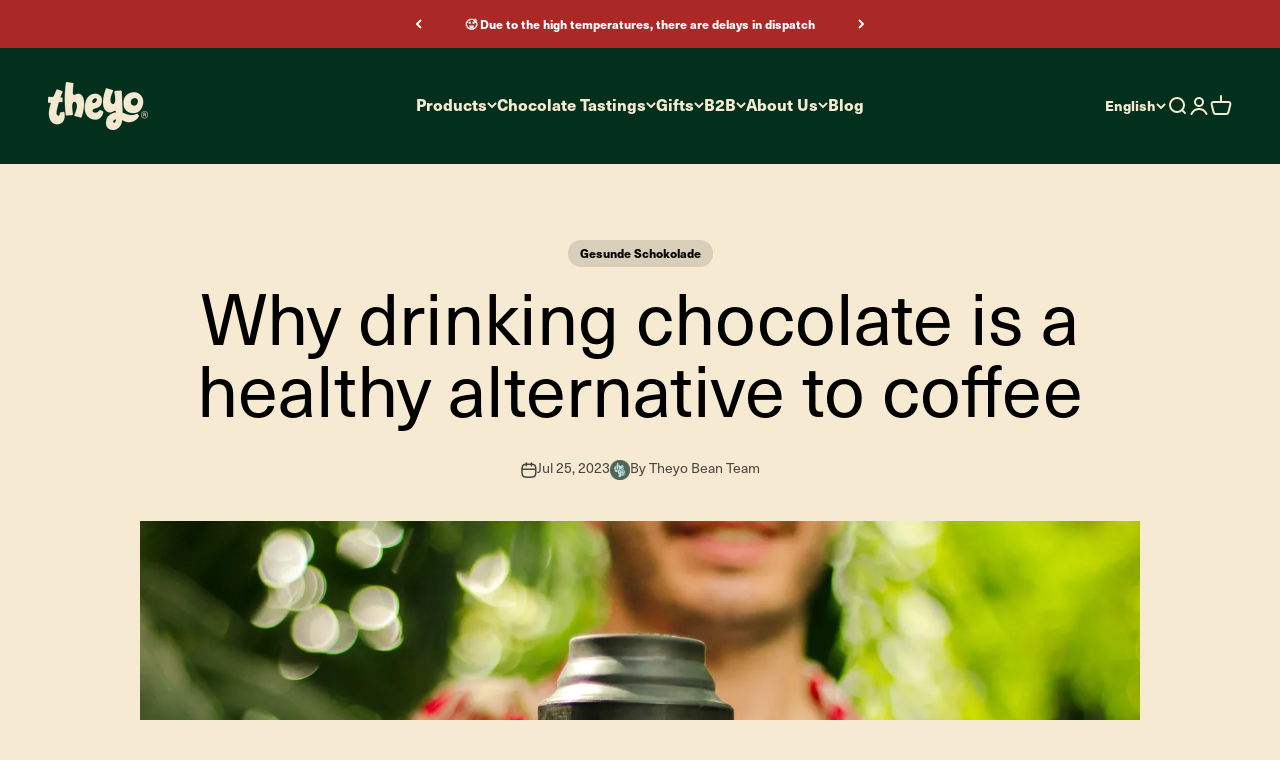

--- FILE ---
content_type: text/css
request_url: https://www.theyo.de/cdn/shop/t/13/assets/custom-style.css?v=154739698434711327311753181601
body_size: 622
content:
@font-face{font-family:haas-unica;src:url(/cdn/shop/files/haas-unica.woff2?v=1666273463) format("woff2"),url(/cdn/shop/files/haas-unica.woff?v=1666273463) format("woff");font-weight:100 400;font-style:normal;font-display:swap}@font-face{font-family:haas-unica;src:url(/cdn/shop/files/haas-unica-heavy.woff2?v=1666946061) format("woff2"),url(/cdn/shop/files/haas-unica-heavy.woff?v=1666946061) format("woff");font-weight:500 800;font-style:normal;font-display:swap}@font-face{font-family:roc-grotesk;src:url(/cdn/shop/files/roc-grotesk.woff2?v=1666946462) format("woff2"),url(/cdn/shop/files/roc-grotesk.woff?v=1666946462) format("woff");font-weight:400;font-style:normal;font-display:swap}@font-face{font-family:roc-grotesk-condensed;src:url(/cdn/shop/files/Roc_Grotesk_Condensed_ExtraBold.woff2?v=1675934828) format("woff2"),url(/cdn/shop/files/Roc_Grotesk_Condensed_ExtraBold.woff?v=1675934828) format("woff");font-weight:400;font-style:normal;font-display:swap}.heading,.h0,.h1,.h2,.h3,.prose :is(h1,h2,h3){font-family:roc-grotesk-condensed!important;font-weight:800;line-height:1.1;letter-spacing:1.55 em;text-transform:uppercase}@media screen and (max-width: 800px){.heading,.h0,.h1,.h2,.h3,.prose :is(h1,h2,h3){font-family:roc-grotesk-condensed!important}}@media screen and (min-width: 1150px){.h1,h1{font-size:72px!important;line-height:72px!important}}.h4,h4,.h5,h5,.h6,h6{font-family:roc-grotesk-condensed!important}.link,.prose a:not(.button){font-weight:800;color:#86521a}.large-text{font-size:20px!important}.display-title{font-size:64px!important}@media screen and (min-width: 1150px){.collection-card__content>.h2{font-size:40px!important;line-height:40px!important}}body{font-family:haas-unica!important}.rich-text{justify-content:center}@media screen and (min-width: 1150px){.section-header{grid-template-columns:800px!important}}.contact-img{width:150px}.contact-info{display:flex;align-items:center;margin-top:20px}.contact-title{font-family:roc-grotesk!important;font-weight:800!important;font-size:28px;text-transform:uppercase}.contact-info-details{margin-left:20px}.contact-content-wrapper{display:flex!important;flex-direction:column!important;justify-content:space-between!important}.case--company-logo{max-width:125px}.article_exerpt{font-size:20px;font-family:haas-unica!important}.link-block--subtile{font-size:14px;font-weight:800}.dropdown-menu{background-color:#f6ead2!important}.reversed-link{color:#03301c}.count-bubble{background:#f1aeb7}.ingredients-header{margin-bottom:40px}.ingredient-title{margin-top:20px}.ingredients-wrapper{display:flex;justify-content:space-between;width:100%;margin-left:auto;margin-right:auto}.ingredient-product_info{text-align:left;width:50%}.ingredients-card{width:100%}.ingredient-table--wrapper{width:40%}.ingredients-card--header{border-bottom:4px solid #000!important}.ingredients-card--value{font-weight:400}.ingredients-card--title_indented{padding-left:20px!important;font-weight:400}th{padding-block-start:12px!important;padding-block-end:12px!important}.text-lg{font-weight:800;font-size:24px}.block-swatch,.quantity-selector{background:#fff}.button--secondary{color:#fff}.product--benefits{border:1px solid #03301C;border-radius:8px;display:flex;justify-content:space-between;border-collapse:collapse!important}.product--benefits_item{display:flex;border-collapse:collapse!important;align-items:center;padding:16px 12px}.product--benefits_text{font-size:14px;line-height:16px}.border-left-right{border-right:1px solid #03301C;border-left:1px solid #03301C}.product--benefits_icon{width:20px;height:20px;margin-right:12px}.tasting-guide-wrapper{width:80%;margin-left:auto;margin-right:auto}.tasting-guide-title{text-align:left;margin-bottom:40px}.tasting-guide-content{text-align:left}.green-circle{width:8px;height:8px;border-radius:999px;margin-right:8px;background:#98b06f}.green{color:#98b06f}.availability-wrapper{display:flex;align-items:center}.product-description{text-align:left}.product-description--wrapper{display:flex}.fact-card{display:inline-block;padding:24px 32px;margin-left:60px;min-width:35%;height:100%;border-left:1px solid #86521A}.fact-card--row{display:flex;justify-content:space-between;padding:16px 0;border-bottom:1px solid #86521A}.fact-card--title{font-weight:800;text-align:left}.fact-card--value{text-align:right}.product-description{margin-top:0}.product-info__title{margin-bottom:12px}.input,.textarea,.select{background-color:#fff}.file-download--wrapper{display:flex;justify-content:center;margin-top:24px}@media screen and (min-width: 1150px){.product{column-gap:120px!important}.product-info__title{font-size:48px!important;line-height:52px!important}}.bold{font-weight:800}@media screen and (max-width: 800px){.product-description--wrapper{flex-direction:column}.fact-card{margin-left:0;border-left:none;padding:24px 0}.ingredients-wrapper{flex-direction:column}.ingredient-product_info,.ingredient-table--wrapper,.tasting-guide-wrapper{width:100%}}.privacy-bar{z-index:999!important}.content-over-media{overflow:initial}.blog-card{display:flex;padding:16px;background:#fff;border-radius:8px;width:150px;height:150px;position:relative;margin-right:16px}.blog-teaser{display:flex}.blog-card--icon{position:absolute;bottom:12px;right:12px}.blog-banner-content{padding-top:80px!important;padding-bottom:80px!important}.blog-filter-list>ul>li>a{text-transform:capitalize!important}.blog-card:hover>span{color:#86521a}@media screen and (max-width: 800px){.blog-teaser{flex-direction:column}.blog-card{width:100%;height:100%;margin-bottom:16px}}.hidden-sku{display:none}.panel>.panel__wrapper>.panel__scroller>ul>li>.text-with-icon>span{text-transform:uppercase}
/*# sourceMappingURL=/cdn/shop/t/13/assets/custom-style.css.map?v=154739698434711327311753181601 */
